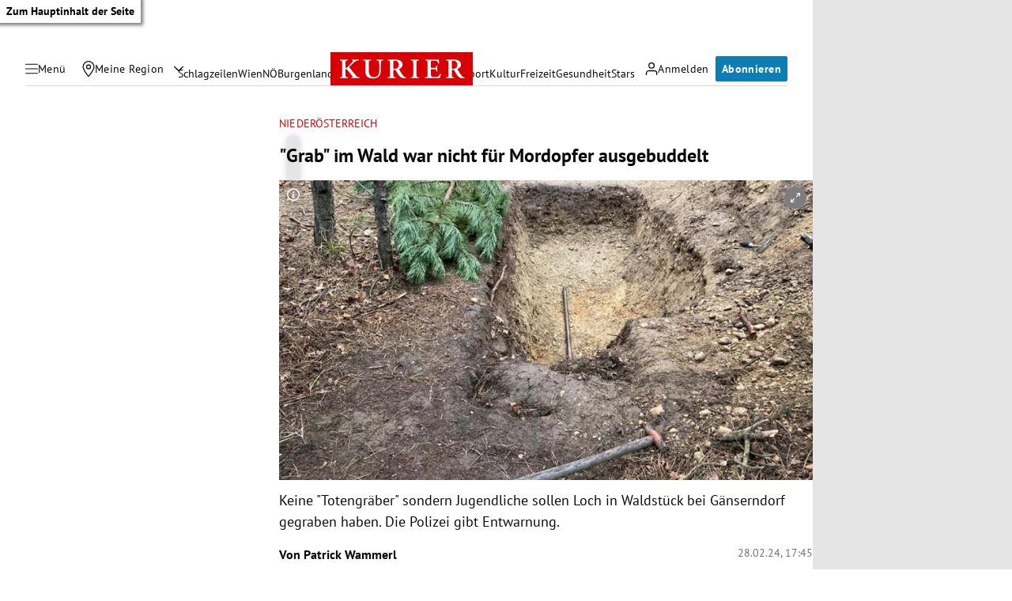

--- FILE ---
content_type: application/javascript; charset=utf-8
request_url: https://fundingchoicesmessages.google.com/f/AGSKWxUOqEF3xwurxVrHtYSqvlOWoeHjZ7ck-kDv6169kN5pFoUnIM85UAOeAn-8yRPkytavOofJgpAMA4lDEYFJgXRYfMU5oBX-q8Ba5u4NqLwpNq2ckBS2V-TBS0NvA9Z74aJ6ohWMvdr0FrUQoS9mIhLfW_Wo9PCQPS9BL9Rhn6Ji8bBZo1K-Ci2MDBLf/_/adview_/userad./radopenx?_banner_ad//contextad.
body_size: -1286
content:
window['1267105c-61b2-41ba-a3c7-ac070a393214'] = true;

--- FILE ---
content_type: application/javascript; charset=utf-8
request_url: https://fundingchoicesmessages.google.com/f/AGSKWxVpU0CYi2bM6TGxga-cPiwv2XF1AO5P_I2nfOC4MWar4S1TveFk7HcdXO-7xnPT68iWHQnM5j76eeUQBCDXtmVlh05Y_gNgev3wfBZl4tYFCT5O_A76LaVNy_coe3JE1uvPPce0tA==?fccs=W251bGwsbnVsbCxudWxsLG51bGwsbnVsbCxudWxsLFsxNzcwMTM5MjM2LDcyMTAwMDAwMF0sbnVsbCxudWxsLG51bGwsW251bGwsWzcsNl0sbnVsbCxudWxsLG51bGwsbnVsbCxudWxsLG51bGwsbnVsbCxudWxsLG51bGwsMV0sImh0dHBzOi8va3VyaWVyLmF0L2Nocm9uaWsvbmllZGVyb2VzdGVycmVpY2gvZ3JhYi1pbS13YWxkLXdhci1uaWNodC1mdWVyLW1vcmRvcGZlci1hdXNnZWJ1ZGRlbHQvNDAyNzk5MTA4IixudWxsLFtbOCwiN2Y0YXk0U200a0UiXSxbOSwiZW4tVVMiXSxbMTYsIlsxLDEsMV0iXSxbMTksIjIiXSxbMTcsIlswXSJdLFsyNCwiIl0sWzI5LCJmYWxzZSJdXV0
body_size: 124
content:
if (typeof __googlefc.fcKernelManager.run === 'function') {"use strict";this.default_ContributorServingResponseClientJs=this.default_ContributorServingResponseClientJs||{};(function(_){var window=this;
try{
var tp=function(a){this.A=_.r(a)};_.t(tp,_.G);var up=function(a){this.A=_.r(a)};_.t(up,_.G);up.prototype.getWhitelistStatus=function(){return _.E(this,2)};var vp=function(a){this.A=_.r(a)};_.t(vp,_.G);var wp=_.ed(vp),xp=function(a,b,c){this.B=a;this.j=_.z(b,tp,1);this.l=_.z(b,_.Qk,3);this.F=_.z(b,up,4);a=this.B.location.hostname;this.D=_.Fg(this.j,2)&&_.N(this.j,2)!==""?_.N(this.j,2):a;a=new _.Qg(_.Rk(this.l));this.C=new _.eh(_.q.document,this.D,a);this.console=null;this.o=new _.pp(this.B,c,a)};
xp.prototype.run=function(){if(_.N(this.j,3)){var a=this.C,b=_.N(this.j,3),c=_.gh(a),d=new _.Wg;b=_.hg(d,1,b);c=_.B(c,1,b);_.kh(a,c)}else _.hh(this.C,"FCNEC");_.rp(this.o,_.z(this.l,_.De,1),this.l.getDefaultConsentRevocationText(),this.l.getDefaultConsentRevocationCloseText(),this.l.getDefaultConsentRevocationAttestationText(),this.D);_.sp(this.o,_.E(this.F,1),this.F.getWhitelistStatus());var e;a=(e=this.B.googlefc)==null?void 0:e.__executeManualDeployment;a!==void 0&&typeof a==="function"&&_.Wo(this.o.G,
"manualDeploymentApi")};var yp=function(){};yp.prototype.run=function(a,b,c){var d;return _.u(function(e){d=wp(b);(new xp(a,d,c)).run();return e.return({})})};_.Uk(7,new yp);
}catch(e){_._DumpException(e)}
}).call(this,this.default_ContributorServingResponseClientJs);
// Google Inc.

//# sourceURL=/_/mss/boq-content-ads-contributor/_/js/k=boq-content-ads-contributor.ContributorServingResponseClientJs.en_US.7f4ay4Sm4kE.es5.O/d=1/exm=ad_blocking_detection_executable,kernel_loader,loader_js_executable/ed=1/rs=AJlcJMxcRWottFWkv7iSx2xUgPdsEv8lDg/m=cookie_refresh_executable
__googlefc.fcKernelManager.run('\x5b\x5b\x5b7,\x22\x5b\x5bnull,\\\x22kurier.at\\\x22,\\\x22AKsRol_dw8hP-4cQbXx9bgBSLiXja6JnZh4EAi5oRCidQm-UlYHBLH9PVMCoYN5r0epMzyXYjCclQzSp9nNjO8OXuh_gAnMaIuRZPYLak5_mqGxpC4039o5-qiyBjWqBYU8CGqYQ-73ED8abhtekcPhoz4NLnfI-jQ\\\\u003d\\\\u003d\\\x22\x5d,null,\x5b\x5bnull,null,null,\\\x22https:\/\/fundingchoicesmessages.google.com\/f\/AGSKWxUpdKvl13V0tmRUO6qF3PwYw9goSlh11C84IagIeDiaN9D76HWGhO1mS6yY-x5_WB6eVX2zrT3T2F0j1QppFo5LfHKi23x7XMmGdWxO6NjWtUjCRbMEJ6FyhLjj8A2erYunPW0OAw\\\\u003d\\\\u003d\\\x22\x5d,null,null,\x5bnull,null,null,\\\x22https:\/\/fundingchoicesmessages.google.com\/el\/AGSKWxVaC8X-ZRTyhEvwEJZdIquWg72cm1YzKB_SqyE8CRl9QSNI4-NKSn1BO1YUgVRAT6F2PE1yCGtlVTeVZr21l6QmSYw0Ux4V5J_t4wrTBvHUrx-vnGAXx85mzCfpFo4KYso5m6micw\\\\u003d\\\\u003d\\\x22\x5d,null,\x5bnull,\x5b7,6\x5d,null,null,null,null,null,null,null,null,null,1\x5d\x5d,\x5b3,1\x5d\x5d\x22\x5d\x5d,\x5bnull,null,null,\x22https:\/\/fundingchoicesmessages.google.com\/f\/AGSKWxUZ6Sk_jsgO6aLbsDF3Su0egxgRuYXj3Dvb9Rl3nKv5s-kwNPG-k3NdaKL9PHLObL3EfpUKmucQRioJEQ-ACS-x_fpo-KrEJEgndB4OgF3OC46BubIBpm8plgR5BotzS8sud03a2Q\\u003d\\u003d\x22\x5d\x5d');}